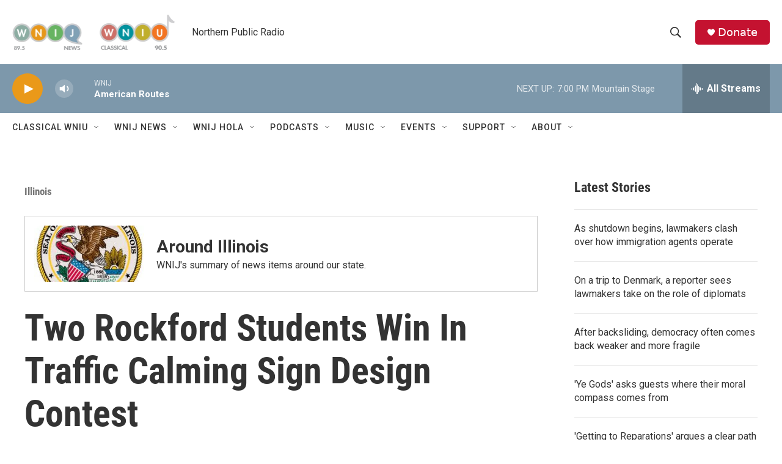

--- FILE ---
content_type: text/html; charset=utf-8
request_url: https://www.google.com/recaptcha/api2/aframe
body_size: 264
content:
<!DOCTYPE HTML><html><head><meta http-equiv="content-type" content="text/html; charset=UTF-8"></head><body><script nonce="zhAD18YTalQbrTJbCdaibQ">/** Anti-fraud and anti-abuse applications only. See google.com/recaptcha */ try{var clients={'sodar':'https://pagead2.googlesyndication.com/pagead/sodar?'};window.addEventListener("message",function(a){try{if(a.source===window.parent){var b=JSON.parse(a.data);var c=clients[b['id']];if(c){var d=document.createElement('img');d.src=c+b['params']+'&rc='+(localStorage.getItem("rc::a")?sessionStorage.getItem("rc::b"):"");window.document.body.appendChild(d);sessionStorage.setItem("rc::e",parseInt(sessionStorage.getItem("rc::e")||0)+1);localStorage.setItem("rc::h",'1769906308780');}}}catch(b){}});window.parent.postMessage("_grecaptcha_ready", "*");}catch(b){}</script></body></html>